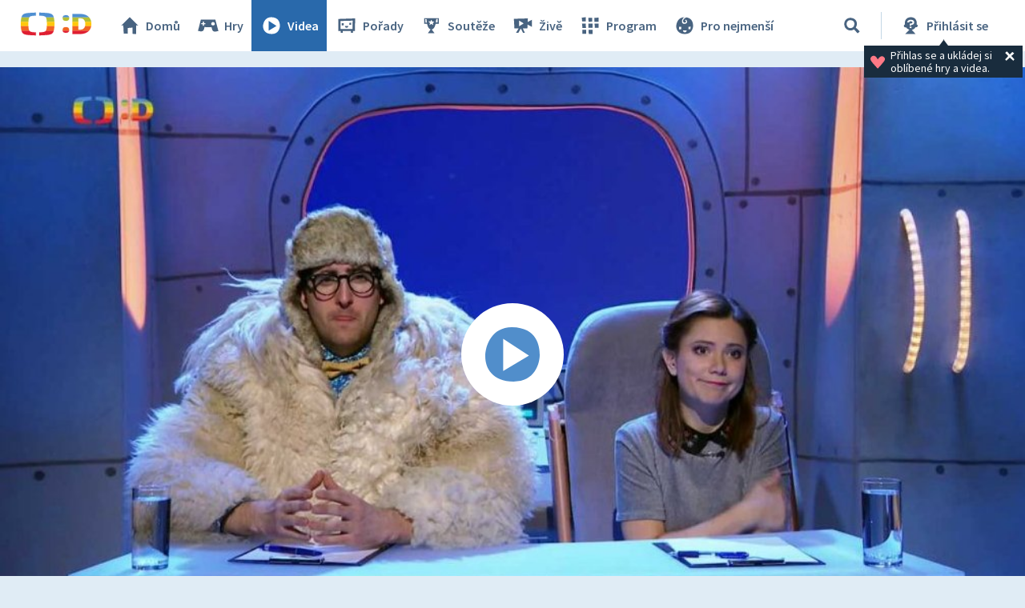

--- FILE ---
content_type: text/plain; charset=utf-8
request_url: https://events.getsitectrl.com/api/v1/events
body_size: 557
content:
{"id":"66f3c32b3bb4c178","user_id":"66f3c32b3bfd07bd","time":1768705273070,"token":"1768705273.4a4cfae75441be58c9feb25cb8b754ee.dd110d78ea958deba00afe5450e802af","geo":{"ip":"18.116.63.53","geopath":"147015:147763:220321:","geoname_id":4509177,"longitude":-83.0061,"latitude":39.9625,"postal_code":"43215","city":"Columbus","region":"Ohio","state_code":"OH","country":"United States","country_code":"US","timezone":"America/New_York"},"ua":{"platform":"Desktop","os":"Mac OS","os_family":"Mac OS X","os_version":"10.15.7","browser":"Other","browser_family":"ClaudeBot","browser_version":"1.0","device":"Spider","device_brand":"Spider","device_model":"Desktop"},"utm":{}}